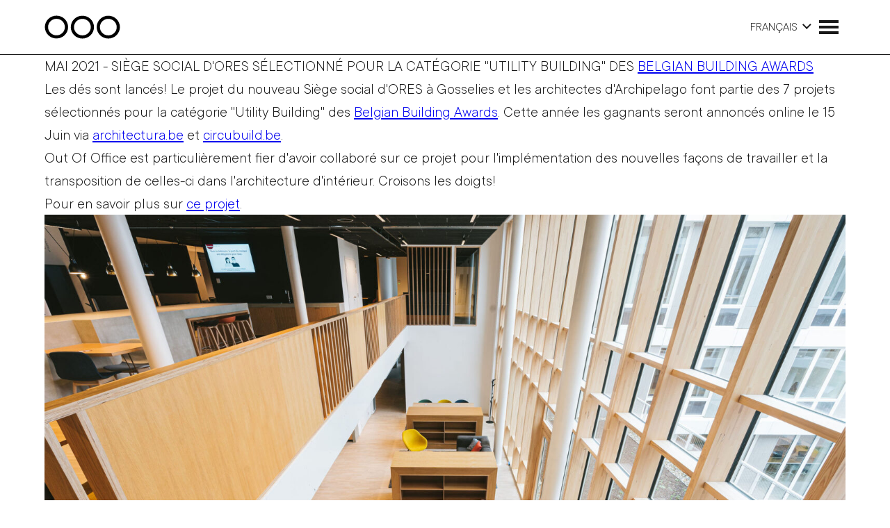

--- FILE ---
content_type: text/html; charset=UTF-8
request_url: https://weareooo.be/fr/belgian-building-awards-2021/
body_size: 8454
content:
<!doctype html>
<html lang="fr-FR" class="no-js">
  <head>
    <meta charset="utf-8">
    <meta name="viewport" content="width=device-width, initial-scale=1">
    <script>(function(h){h.classList.replace('no-js', 'js')})(document.documentElement)</script>
          <link rel="preload" href="https://weareooo.be/wp-content/themes/wearenew/dist/assets/dearJoe6-Oc0mU-sP.woff2" as="font" type="font/woff2" crossorigin>
          <link rel="preload" href="https://weareooo.be/wp-content/themes/wearenew/dist/assets/TTCommons-Regular-BJfhtNlj.woff2" as="font" type="font/woff2" crossorigin>
          <link rel="preload" href="https://weareooo.be/wp-content/themes/wearenew/dist/assets/TTCommons-Light-D0KZ32_m.woff2" as="font" type="font/woff2" crossorigin>
            <link rel="icon" href="https://weareooo.be/favicon.ico" sizes="32x32">
    <link rel="icon" href="https://weareooo.be/favicon.svg" sizes="any" type="image/svg+xml">
    <link rel="apple-touch-icon" href="https://weareooo.be/apple-touch-icon.png">
    <link rel="manifest" href="https://weareooo.be/manifest.json">
        <meta name='robots' content='index, follow, max-image-preview:large, max-snippet:-1, max-video-preview:-1' />

	<title>Siège social Ores | Sélectionné pour les Belgian Building Awards 2021</title>
	<meta name="description" content="Le projet du nouveau Siège social d&#039;ORES et les architectes d&#039;Archipelago font partie des 7 projets sélectionnés de la catégorie &quot;Utility Building&quot;." />
	<link rel="canonical" href="https://weareooo.be/fr/belgian-building-awards-2021/" />
	<meta property="og:locale" content="fr_FR" />
	<meta property="og:type" content="article" />
	<meta property="og:title" content="Siège social Ores | Sélectionné pour les Belgian Building Awards 2021" />
	<meta property="og:description" content="Le projet du nouveau Siège social d&#039;ORES et les architectes d&#039;Archipelago font partie des 7 projets sélectionnés de la catégorie &quot;Utility Building&quot;." />
	<meta property="og:url" content="https://weareooo.be/fr/belgian-building-awards-2021/" />
	<meta property="og:site_name" content="we are ooo" />
	<meta property="article:publisher" content="https://www.facebook.com/weareooo.be/" />
	<meta property="article:published_time" content="2021-05-11T09:59:15+00:00" />
	<meta property="article:modified_time" content="2023-03-23T16:44:59+00:00" />
	<meta property="og:image" content="https://weareooo.be/wp-content/uploads/2019/01/20201113_OOO_177.jpg" />
	<meta property="og:image:width" content="2048" />
	<meta property="og:image:height" content="1365" />
	<meta property="og:image:type" content="image/jpeg" />
	<meta name="author" content="Alexandra Simons" />
	<meta name="twitter:card" content="summary_large_image" />
	<meta name="twitter:label1" content="Écrit par" />
	<meta name="twitter:data1" content="Alexandra Simons" />
	<meta name="twitter:label2" content="Durée de lecture estimée" />
	<meta name="twitter:data2" content="1 minute" />
	<script type="application/ld+json" class="yoast-schema-graph">{"@context":"https://schema.org","@graph":[{"@type":"Article","@id":"https://weareooo.be/fr/belgian-building-awards-2021/#article","isPartOf":{"@id":"https://weareooo.be/fr/belgian-building-awards-2021/"},"author":{"name":"Alexandra Simons","@id":"https://weareooo.be/fr/#/schema/person/6356b109b756e9e08b768c26707a3f17"},"headline":"Belgian Building Awards 2021","datePublished":"2021-05-11T09:59:15+00:00","dateModified":"2023-03-23T16:44:59+00:00","mainEntityOfPage":{"@id":"https://weareooo.be/fr/belgian-building-awards-2021/"},"wordCount":137,"publisher":{"@id":"https://weareooo.be/fr/#organization"},"image":{"@id":"https://weareooo.be/fr/belgian-building-awards-2021/#primaryimage"},"thumbnailUrl":"https://weareooo.be/wp-content/uploads/2019/01/20201113_OOO_177.jpg","articleSection":["concours"],"inLanguage":"fr-FR"},{"@type":"WebPage","@id":"https://weareooo.be/fr/belgian-building-awards-2021/","url":"https://weareooo.be/fr/belgian-building-awards-2021/","name":"Siège social Ores | Sélectionné pour les Belgian Building Awards 2021","isPartOf":{"@id":"https://weareooo.be/fr/#website"},"primaryImageOfPage":{"@id":"https://weareooo.be/fr/belgian-building-awards-2021/#primaryimage"},"image":{"@id":"https://weareooo.be/fr/belgian-building-awards-2021/#primaryimage"},"thumbnailUrl":"https://weareooo.be/wp-content/uploads/2019/01/20201113_OOO_177.jpg","datePublished":"2021-05-11T09:59:15+00:00","dateModified":"2023-03-23T16:44:59+00:00","description":"Le projet du nouveau Siège social d'ORES et les architectes d'Archipelago font partie des 7 projets sélectionnés de la catégorie \"Utility Building\".","breadcrumb":{"@id":"https://weareooo.be/fr/belgian-building-awards-2021/#breadcrumb"},"inLanguage":"fr-FR","potentialAction":[{"@type":"ReadAction","target":["https://weareooo.be/fr/belgian-building-awards-2021/"]}]},{"@type":"ImageObject","inLanguage":"fr-FR","@id":"https://weareooo.be/fr/belgian-building-awards-2021/#primaryimage","url":"https://weareooo.be/wp-content/uploads/2019/01/20201113_OOO_177.jpg","contentUrl":"https://weareooo.be/wp-content/uploads/2019/01/20201113_OOO_177.jpg","width":2048,"height":1365},{"@type":"BreadcrumbList","@id":"https://weareooo.be/fr/belgian-building-awards-2021/#breadcrumb","itemListElement":[{"@type":"ListItem","position":1,"name":"Home","item":"https://weareooo.be/fr/"},{"@type":"ListItem","position":2,"name":"Presse","item":"https://weareooo.be/fr/press/"},{"@type":"ListItem","position":3,"name":"Belgian Building Awards 2021"}]},{"@type":"WebSite","@id":"https://weareooo.be/fr/#website","url":"https://weareooo.be/fr/","name":"we are ooo","description":"","publisher":{"@id":"https://weareooo.be/fr/#organization"},"potentialAction":[{"@type":"SearchAction","target":{"@type":"EntryPoint","urlTemplate":"https://weareooo.be/fr/?s={search_term_string}"},"query-input":{"@type":"PropertyValueSpecification","valueRequired":true,"valueName":"search_term_string"}}],"inLanguage":"fr-FR"},{"@type":"Organization","@id":"https://weareooo.be/fr/#organization","name":"we are ooo","url":"https://weareooo.be/fr/","logo":{"@type":"ImageObject","inLanguage":"fr-FR","@id":"https://weareooo.be/fr/#/schema/logo/image/","url":"https://weareooo.be/wp-content/uploads/2025/03/weareooo.jpg","contentUrl":"https://weareooo.be/wp-content/uploads/2025/03/weareooo.jpg","width":1200,"height":900,"caption":"we are ooo"},"image":{"@id":"https://weareooo.be/fr/#/schema/logo/image/"},"sameAs":["https://www.facebook.com/weareooo.be/","https://www.instagram.com/we_are_ooo/"]},{"@type":"Person","@id":"https://weareooo.be/fr/#/schema/person/6356b109b756e9e08b768c26707a3f17","name":"Alexandra Simons","image":{"@type":"ImageObject","inLanguage":"fr-FR","@id":"https://weareooo.be/fr/#/schema/person/image/","url":"https://secure.gravatar.com/avatar/8265181ea7c0407a772d81e036e8752d97d285e5b9428f1a5a4f1d244923f03b?s=96&d=mm&r=g","contentUrl":"https://secure.gravatar.com/avatar/8265181ea7c0407a772d81e036e8752d97d285e5b9428f1a5a4f1d244923f03b?s=96&d=mm&r=g","caption":"Alexandra Simons"},"sameAs":["https://weareooo.be"]}]}</script>


<link rel='stylesheet' id='jvm-rich-text-icons-icon-font-css-css' href='https://weareooo.be/wp-content/themes/wearenew/dist/assets/icons-CFgZLz2e.css?ver=6.8.3' media='all' />
<style id='wp-block-paragraph-inline-css'>
.is-small-text{font-size:.875em}.is-regular-text{font-size:1em}.is-large-text{font-size:2.25em}.is-larger-text{font-size:3em}.has-drop-cap:not(:focus):first-letter{float:left;font-size:8.4em;font-style:normal;font-weight:100;line-height:.68;margin:.05em .1em 0 0;text-transform:uppercase}body.rtl .has-drop-cap:not(:focus):first-letter{float:none;margin-left:.1em}p.has-drop-cap.has-background{overflow:hidden}:root :where(p.has-background){padding:1.25em 2.375em}:where(p.has-text-color:not(.has-link-color)) a{color:inherit}p.has-text-align-left[style*="writing-mode:vertical-lr"],p.has-text-align-right[style*="writing-mode:vertical-rl"]{rotate:180deg}
</style>
<style id='wp-block-image-inline-css'>
.wp-block-image>a,.wp-block-image>figure>a{display:inline-block}.wp-block-image img{box-sizing:border-box;height:auto;max-width:100%;vertical-align:bottom}@media not (prefers-reduced-motion){.wp-block-image img.hide{visibility:hidden}.wp-block-image img.show{animation:show-content-image .4s}}.wp-block-image[style*=border-radius] img,.wp-block-image[style*=border-radius]>a{border-radius:inherit}.wp-block-image.has-custom-border img{box-sizing:border-box}.wp-block-image.aligncenter{text-align:center}.wp-block-image.alignfull>a,.wp-block-image.alignwide>a{width:100%}.wp-block-image.alignfull img,.wp-block-image.alignwide img{height:auto;width:100%}.wp-block-image .aligncenter,.wp-block-image .alignleft,.wp-block-image .alignright,.wp-block-image.aligncenter,.wp-block-image.alignleft,.wp-block-image.alignright{display:table}.wp-block-image .aligncenter>figcaption,.wp-block-image .alignleft>figcaption,.wp-block-image .alignright>figcaption,.wp-block-image.aligncenter>figcaption,.wp-block-image.alignleft>figcaption,.wp-block-image.alignright>figcaption{caption-side:bottom;display:table-caption}.wp-block-image .alignleft{float:left;margin:.5em 1em .5em 0}.wp-block-image .alignright{float:right;margin:.5em 0 .5em 1em}.wp-block-image .aligncenter{margin-left:auto;margin-right:auto}.wp-block-image :where(figcaption){margin-bottom:1em;margin-top:.5em}.wp-block-image.is-style-circle-mask img{border-radius:9999px}@supports ((-webkit-mask-image:none) or (mask-image:none)) or (-webkit-mask-image:none){.wp-block-image.is-style-circle-mask img{border-radius:0;-webkit-mask-image:url('data:image/svg+xml;utf8,<svg viewBox="0 0 100 100" xmlns="http://www.w3.org/2000/svg"><circle cx="50" cy="50" r="50"/></svg>');mask-image:url('data:image/svg+xml;utf8,<svg viewBox="0 0 100 100" xmlns="http://www.w3.org/2000/svg"><circle cx="50" cy="50" r="50"/></svg>');mask-mode:alpha;-webkit-mask-position:center;mask-position:center;-webkit-mask-repeat:no-repeat;mask-repeat:no-repeat;-webkit-mask-size:contain;mask-size:contain}}:root :where(.wp-block-image.is-style-rounded img,.wp-block-image .is-style-rounded img){border-radius:9999px}.wp-block-image figure{margin:0}.wp-lightbox-container{display:flex;flex-direction:column;position:relative}.wp-lightbox-container img{cursor:zoom-in}.wp-lightbox-container img:hover+button{opacity:1}.wp-lightbox-container button{align-items:center;-webkit-backdrop-filter:blur(16px) saturate(180%);backdrop-filter:blur(16px) saturate(180%);background-color:#5a5a5a40;border:none;border-radius:4px;cursor:zoom-in;display:flex;height:20px;justify-content:center;opacity:0;padding:0;position:absolute;right:16px;text-align:center;top:16px;width:20px;z-index:100}@media not (prefers-reduced-motion){.wp-lightbox-container button{transition:opacity .2s ease}}.wp-lightbox-container button:focus-visible{outline:3px auto #5a5a5a40;outline:3px auto -webkit-focus-ring-color;outline-offset:3px}.wp-lightbox-container button:hover{cursor:pointer;opacity:1}.wp-lightbox-container button:focus{opacity:1}.wp-lightbox-container button:focus,.wp-lightbox-container button:hover,.wp-lightbox-container button:not(:hover):not(:active):not(.has-background){background-color:#5a5a5a40;border:none}.wp-lightbox-overlay{box-sizing:border-box;cursor:zoom-out;height:100vh;left:0;overflow:hidden;position:fixed;top:0;visibility:hidden;width:100%;z-index:100000}.wp-lightbox-overlay .close-button{align-items:center;cursor:pointer;display:flex;justify-content:center;min-height:40px;min-width:40px;padding:0;position:absolute;right:calc(env(safe-area-inset-right) + 16px);top:calc(env(safe-area-inset-top) + 16px);z-index:5000000}.wp-lightbox-overlay .close-button:focus,.wp-lightbox-overlay .close-button:hover,.wp-lightbox-overlay .close-button:not(:hover):not(:active):not(.has-background){background:none;border:none}.wp-lightbox-overlay .lightbox-image-container{height:var(--wp--lightbox-container-height);left:50%;overflow:hidden;position:absolute;top:50%;transform:translate(-50%,-50%);transform-origin:top left;width:var(--wp--lightbox-container-width);z-index:9999999999}.wp-lightbox-overlay .wp-block-image{align-items:center;box-sizing:border-box;display:flex;height:100%;justify-content:center;margin:0;position:relative;transform-origin:0 0;width:100%;z-index:3000000}.wp-lightbox-overlay .wp-block-image img{height:var(--wp--lightbox-image-height);min-height:var(--wp--lightbox-image-height);min-width:var(--wp--lightbox-image-width);width:var(--wp--lightbox-image-width)}.wp-lightbox-overlay .wp-block-image figcaption{display:none}.wp-lightbox-overlay button{background:none;border:none}.wp-lightbox-overlay .scrim{background-color:#fff;height:100%;opacity:.9;position:absolute;width:100%;z-index:2000000}.wp-lightbox-overlay.active{visibility:visible}@media not (prefers-reduced-motion){.wp-lightbox-overlay.active{animation:turn-on-visibility .25s both}.wp-lightbox-overlay.active img{animation:turn-on-visibility .35s both}.wp-lightbox-overlay.show-closing-animation:not(.active){animation:turn-off-visibility .35s both}.wp-lightbox-overlay.show-closing-animation:not(.active) img{animation:turn-off-visibility .25s both}.wp-lightbox-overlay.zoom.active{animation:none;opacity:1;visibility:visible}.wp-lightbox-overlay.zoom.active .lightbox-image-container{animation:lightbox-zoom-in .4s}.wp-lightbox-overlay.zoom.active .lightbox-image-container img{animation:none}.wp-lightbox-overlay.zoom.active .scrim{animation:turn-on-visibility .4s forwards}.wp-lightbox-overlay.zoom.show-closing-animation:not(.active){animation:none}.wp-lightbox-overlay.zoom.show-closing-animation:not(.active) .lightbox-image-container{animation:lightbox-zoom-out .4s}.wp-lightbox-overlay.zoom.show-closing-animation:not(.active) .lightbox-image-container img{animation:none}.wp-lightbox-overlay.zoom.show-closing-animation:not(.active) .scrim{animation:turn-off-visibility .4s forwards}}@keyframes show-content-image{0%{visibility:hidden}99%{visibility:hidden}to{visibility:visible}}@keyframes turn-on-visibility{0%{opacity:0}to{opacity:1}}@keyframes turn-off-visibility{0%{opacity:1;visibility:visible}99%{opacity:0;visibility:visible}to{opacity:0;visibility:hidden}}@keyframes lightbox-zoom-in{0%{transform:translate(calc((-100vw + var(--wp--lightbox-scrollbar-width))/2 + var(--wp--lightbox-initial-left-position)),calc(-50vh + var(--wp--lightbox-initial-top-position))) scale(var(--wp--lightbox-scale))}to{transform:translate(-50%,-50%) scale(1)}}@keyframes lightbox-zoom-out{0%{transform:translate(-50%,-50%) scale(1);visibility:visible}99%{visibility:visible}to{transform:translate(calc((-100vw + var(--wp--lightbox-scrollbar-width))/2 + var(--wp--lightbox-initial-left-position)),calc(-50vh + var(--wp--lightbox-initial-top-position))) scale(var(--wp--lightbox-scale));visibility:hidden}}
</style>
<link rel='stylesheet' id='ooo-css' href='https://weareooo.be/wp-content/themes/wearenew/dist/assets/main-DAWhqPYm.css?ver=6.8.3' media='all' />
<style class='wp-fonts-local'>
@font-face{font-family:dearJoe6;font-style:normal;font-weight:normal;font-display:swap;src:url('https://weareooo.be/wp-content/themes/wearenew/dist/assets/dearJoe6-Oc0mU-sP.woff2') format('woff2'), url('https://weareooo.be/wp-content/themes/wearenew/dist/assets/dearJoe6-57WTB244.woff') format('woff');}
@font-face{font-family:TTCommons;font-style:normal;font-weight:400;font-display:swap;src:url('https://weareooo.be/wp-content/themes/wearenew/dist/assets/TTCommons-Regular-BJfhtNlj.woff2') format('woff2'), url('https://weareooo.be/wp-content/themes/wearenew/dist/assets/TTCommons-Regular-C7SYWvnd.woff') format('woff');}
@font-face{font-family:TTCommons;font-style:italic;font-weight:400;font-display:swap;src:url('https://weareooo.be/wp-content/themes/wearenew/dist/assets/TTCommons-Italic-CYux3DAm.woff2') format('woff2'), url('https://weareooo.be/wp-content/themes/wearenew/dist/assets/TTCommons-Italic-BOY-RfBk.woff') format('woff');}
@font-face{font-family:TTCommons;font-style:normal;font-weight:300;font-display:swap;src:url('https://weareooo.be/wp-content/themes/wearenew/dist/assets/TTCommons-Light-D0KZ32_m.woff2') format('woff2'), url('https://weareooo.be/wp-content/themes/wearenew/dist/assets/TTCommons-Light-BYeMCuzM.woff') format('woff');}
@font-face{font-family:TTCommons;font-style:italic;font-weight:300;font-display:swap;src:url('https://weareooo.be/wp-content/themes/wearenew/dist/assets/TTCommons-Light-Italic-hB7RbVnP.woff2') format('woff2'), url('https://weareooo.be/wp-content/themes/wearenew/dist/assets/TTCommons-Light-Italic--UcUBQb4.woff') format('woff');}
</style>
  </head>

  <body data-rsssl=1 class="wp-singular post-template-default single single-post postid-3986 single-format-link wp-embed-responsive wp-theme-wearenew belgian-building-awards-2021">
    
    <header data-rocket-location-hash="71e7fb59e75f333d1388803353a7edc6" class="header" data-header>
  <div data-rocket-location-hash="6005da2017e5fd3302f88d75d9af55c2" class="container">
    <a class="header_logo" href="https://weareooo.be/fr/">
      <svg viewBox="0 0 404 128" xmlns="http://www.w3.org/2000/svg">
        <title>we are ooo</title>
        <path d="M263.85 64.166c0-34.137-27.714-61.851-61.851-61.851-34.135 0-61.849 27.714-61.849 61.851s27.714 61.85 61.849 61.85c34.137 0 61.851-27.714 61.851-61.85m138.15 0c0-34.137-27.715-61.851-61.851-61.851s-61.851 27.714-61.851 61.851 27.716 61.85 61.851 61.85c34.136 0 61.851-27.714 61.851-61.85m-276.3-.315C125.7 29.714 97.986 2 63.851 2 29.714 2 2 29.714 2 63.851 2 97.986 29.714 125.7 63.851 125.7c34.135 0 61.849-27.714 61.849-61.849m121.125.315c0 24.74-20.086 44.825-44.826 44.825-24.739 0-44.824-20.085-44.824-44.825S177.26 19.34 201.999 19.34c24.74 0 44.826 20.086 44.826 44.826m138.149 0c0 24.74-20.085 44.825-44.825 44.825-24.739 0-44.824-20.085-44.824-44.825S315.41 19.34 340.149 19.34c24.74 0 44.825 20.086 44.825 44.826m-276.299-.315c0 24.739-20.085 44.824-44.824 44.824-24.74 0-44.826-20.085-44.826-44.824 0-24.74 20.086-44.826 44.826-44.826 24.739 0 44.824 20.086 44.824 44.826"></path>
      </svg>
    </a>
    <nav class="header_nav" role="navigation" data-nav>
      <button
        class="header_hamburger"
        aria-label="Ouvrir le menu"
        aria-controls="menu"
        aria-expanded="false"
        type="button"
        data-header-hamburger
      >
        <div aria-hidden="true"></div>
        <div aria-hidden="true"></div>
        <div aria-hidden="true"></div>
      </button>
              <ul id="menu" class="header_nav_menu" data-header-menu><li id="menu-item-14057" class="menu-item menu-item-type-post_type menu-item-object-page menu-item-14057"><a href="https://weareooo.be/fr/qui-nous-sommes/"><span>Qui nous sommes</span></a></li>
<li id="menu-item-14055" class="menu-item menu-item-type-post_type menu-item-object-page menu-item-14055"><a href="https://weareooo.be/fr/ce-que-nous-coachons/"><span>Ce que nous coachons</span></a></li>
<li id="menu-item-14054" class="menu-item menu-item-type-post_type menu-item-object-page menu-item-14054"><a href="https://weareooo.be/fr/ce-que-nous-designons/"><span>Ce que nous designons</span></a></li>
<li id="menu-item-15872" class="menu-item menu-item-type-post_type menu-item-object-page menu-item-15872"><a href="https://weareooo.be/fr/the-ooo-tools/"><span>The OOO tools</span></a></li>
<li id="menu-item-14088" class="menu-item menu-item-type-post_type menu-item-object-page menu-item-14088"><a href="https://weareooo.be/fr/inspirer/"><span>S'inspirer</span></a></li>
<li id="menu-item-14056" class="menu-item menu-item-type-post_type menu-item-object-page menu-item-14056"><a href="https://weareooo.be/fr/connectons-nous/"><span>Connectons-nous</span></a></li>
</ul>
                  <div class="header_lang" data-header-lang>
        <button
          class="header_lang_button"
          aria-label="Choix de la langue"
          aria-expanded="false"
          aria-controls="lang-menu"
          type="button"
          data-header-lang-button
        >
          Français
        </button>
                  <ul
            id="lang-menu"
            class="header_lang_menu"
            data-header-lang-menu
            hidden
          >
                      <li>
              <a href="https://weareooo.be/belgian-building-awards-2021/">
                <span>English</span>
              </a>
            </li>
                      <li>
              <a href="https://weareooo.be/nl/belgian-building-awards-2021/">
                <span>Nederlands</span>
              </a>
            </li>
                    </ul>
              </div>
        </nav>
  </div>
</header>

    <main data-rocket-location-hash="671f9674565b80ec037fc52bf7cee5ea" class="main container">
             <article data-rocket-location-hash="a9c872795e1ac11ec8828d0a89dbc63a">
  
<p>MAI 2021 - SIÈGE SOCIAL D'ORES SÉLECTIONNÉ POUR LA CATÉGORIE "UTILITY BUILDING" DES <a href="https://www.architectura.be/fr/actualite/52026/22-candidats-nomines-aux-belgian-building-awards-2021" target="_blank" rel="noopener">BELGIAN BUILDING AWARDS</a></p>

<p>Les dés sont lancés! Le projet du nouveau Siège social d'ORES à Gosselies et les architectes d'Archipelago font partie des 7 projets sélectionnés pour la catégorie "Utility Building" des <a href="https://www.belgianbuildingawards.be/fr" target="_blank" rel="noreferrer noopener">Belgian Building Awards</a>. Cette année les gagnants seront annoncés online le 15 Juin via <a href="https://www.architectura.be/fr/" target="_blank" rel="noreferrer noopener">architectura.be</a> et <a href="https://www.circubuild.be" target="_blank" rel="noreferrer noopener">circubuild.be</a>.</p>

<p>Out Of Office est particulièrement fier d'avoir collaboré sur ce projet pour l'implémentation des nouvelles façons de travailler et la transposition de celles-ci dans l'architecture d'intérieur. Croisons les doigts!</p>

<p>Pour en savoir plus sur <a href="https://weareooo.be/fr/projets/siege-ores-gosselies/" target="_blank" rel="noopener">ce projet</a>.</p>

<figure class="wp-block-image size-large"><img fetchpriority="high" decoding="async" width="1620" height="1080" src="https://weareooo.be/wp-content/uploads/2019/01/20201113_OOO_177-1620x1080.jpg" alt="" class="wp-image-3460" srcset="https://weareooo.be/wp-content/uploads/2019/01/20201113_OOO_177-1620x1080.jpg 1620w, https://weareooo.be/wp-content/uploads/2019/01/20201113_OOO_177-1080x720.jpg 1080w, https://weareooo.be/wp-content/uploads/2019/01/20201113_OOO_177-768x512.jpg 768w, https://weareooo.be/wp-content/uploads/2019/01/20201113_OOO_177-1536x1024.jpg 1536w, https://weareooo.be/wp-content/uploads/2019/01/20201113_OOO_177.jpg 2048w" sizes="(max-width: 1620px) 100vw, 1620px" /><figcaption class="wp-element-caption">© Architecture d'intérieur par Out Of Office - Architecture de l'immeuble par Archipelago | BAEV</figcaption></figure></article>      </main>

    <footer data-rocket-location-hash="d36a99cee47c3d2961d5b97720b7bd66" class="footer" style="--footer-background:var(--wp--preset--color--black);--footer-color:var(--wp--preset--color--white);--footer-border:var(--wp--preset--color--black);">
  <div data-rocket-location-hash="c2b2a1461d8b94e639cd80a05325878c" class="container">
    <div data-rocket-location-hash="42ec533e54ca030f5c3eb1190a0b8fba" class="footer_cta">
      <h3 class="has-medium-font-size font-weight-300">Vous recherchez une agence créative pour vous aider à transformer votre espace de travail et fédérer votre équipe ?</h3>
      <a class="wp-element-button" href="https://weareooo.be/fr/contact/">Puis-je discuter avec un fondateur ?</a>
    </div>
    <ul class="footer_nav">
      <li>
        <a href="https://weareooo.be/fr/carriere/">
          Carrière
        </a>
      </li>
      <li>
        <a href="https://weareooo.be/fr/politique-de-confidentialite/">
          Politique de confidentialité
        </a>
      </li>
      <li>
        <a href="https://www.linkedin.com/company/we-are-ooo" target="_blank" rel="noopener noreferrer">
          Linkedin
        </a>
      </li>
      <li>
        <a href="https://www.facebook.com/weareooo.be/" target="_blank" rel="noopener noreferrer">
          Facebook
        </a>
      </li>
      <li>
        <a href="https://www.instagram.com/we_are_ooo/" target="_blank" rel="noopener noreferrer">
          Instagram
        </a>
      </li>
      <li>© OOO</li>
    </ul>
  </div>
</footer>
        <script type="speculationrules">
{"prefetch":[{"source":"document","where":{"and":[{"href_matches":"\/fr\/*"},{"not":{"href_matches":["\/wp-*.php","\/wp-admin\/*","\/wp-content\/uploads\/*","\/wp-content\/*","\/wp-content\/plugins\/*","\/wp-content\/themes\/wearenew\/*","\/fr\/*\\?(.+)"]}},{"not":{"selector_matches":"a[rel~=\"nofollow\"]"}},{"not":{"selector_matches":".no-prefetch, .no-prefetch a"}}]},"eagerness":"conservative"}]}
</script>
<script type="module" src="https://weareooo.be/wp-content/themes/wearenew/dist/assets/main-CI_X2m65.js?ver=6.8.3" id="ooo-js-module"></script>
<style id='global-styles-inline-css'>
:root{--wp--preset--aspect-ratio--square: 1;--wp--preset--aspect-ratio--rectangle: 2/1;--wp--preset--aspect-ratio--small-line: 3/1;--wp--preset--aspect-ratio--line: 4/1;--wp--preset--color--white: #fff;--wp--preset--color--white-fade: #ffffffd9;--wp--preset--color--black: #181818;--wp--preset--color--grey: #eee;--wp--preset--color--red-1: #fbe7e4;--wp--preset--color--red-2: #f5cfcc;--wp--preset--color--red-3: #ef8e86;--wp--preset--color--red-4: #f23c41;--wp--preset--color--red-5: #ff0415;--wp--preset--color--green-1: #f0fedc;--wp--preset--color--green-2: #d3e1bf;--wp--preset--color--green-3: #a5ba93;--wp--preset--color--green-4: #7ffb50;--wp--preset--color--yellow-1: #ffe5ad;--wp--preset--color--blue-1: #c9e8f8;--wp--preset--font-size--small: 0.875em;--wp--preset--font-size--medium: clamp(1.375rem, 1.1089rem + 0.4301vw, 1.625rem);--wp--preset--font-size--large: clamp(1.625rem, 0.1613rem + 2.3656vw, 3rem);--wp--preset--font-size--x-large: clamp(2rem, -0.129rem + 3.4409vw, 4rem);--wp--preset--font-size--big: clamp(4.5rem, 1.3065rem + 5.1613vw, 7.5rem);--wp--preset--font-family--dearjoe-6: 'dearJoe6', serif;--wp--preset--font-family--ttcommons: 'TTCommons', sans-serif;--wp--preset--spacing--20: clamp(1.125rem, 1.0385rem + 0.3846vw, 1.5rem);--wp--preset--spacing--30: clamp(1.6875rem, 1.5577rem + 0.5769vw, 2.25rem);--wp--preset--spacing--40: clamp(2.25rem, 2.0769rem + 0.7692vw, 3rem);--wp--preset--spacing--50: clamp(2.8125rem, 2.5962rem + 0.9615vw, 3.75rem);--wp--preset--spacing--60: clamp(3.375rem, 3.1154rem + 1.1538vw, 4.5rem);--wp--preset--spacing--70: clamp(3.9375rem, 3.6346rem + 1.3462vw, 5.25rem);--wp--preset--spacing--80: 5.06rem;--wp--preset--spacing--10: clamp(0.5625rem, 0.5192rem + 0.1923vw, 0.75rem);}:root { --wp--style--global--content-size: 90%;--wp--style--global--wide-size: 100%; }:where(body) { margin: 0; }.wp-site-blocks > .alignleft { float: left; margin-right: 2em; }.wp-site-blocks > .alignright { float: right; margin-left: 2em; }.wp-site-blocks > .aligncenter { justify-content: center; margin-left: auto; margin-right: auto; }:where(.wp-site-blocks) > * { margin-block-start: var(--wp--preset--spacing--20); margin-block-end: 0; }:where(.wp-site-blocks) > :first-child { margin-block-start: 0; }:where(.wp-site-blocks) > :last-child { margin-block-end: 0; }:root { --wp--style--block-gap: var(--wp--preset--spacing--20); }:root :where(.is-layout-flow) > :first-child{margin-block-start: 0;}:root :where(.is-layout-flow) > :last-child{margin-block-end: 0;}:root :where(.is-layout-flow) > *{margin-block-start: var(--wp--preset--spacing--20);margin-block-end: 0;}:root :where(.is-layout-constrained) > :first-child{margin-block-start: 0;}:root :where(.is-layout-constrained) > :last-child{margin-block-end: 0;}:root :where(.is-layout-constrained) > *{margin-block-start: var(--wp--preset--spacing--20);margin-block-end: 0;}:root :where(.is-layout-flex){gap: var(--wp--preset--spacing--20);}:root :where(.is-layout-grid){gap: var(--wp--preset--spacing--20);}.is-layout-flow > .alignleft{float: left;margin-inline-start: 0;margin-inline-end: 2em;}.is-layout-flow > .alignright{float: right;margin-inline-start: 2em;margin-inline-end: 0;}.is-layout-flow > .aligncenter{margin-left: auto !important;margin-right: auto !important;}.is-layout-constrained > .alignleft{float: left;margin-inline-start: 0;margin-inline-end: 2em;}.is-layout-constrained > .alignright{float: right;margin-inline-start: 2em;margin-inline-end: 0;}.is-layout-constrained > .aligncenter{margin-left: auto !important;margin-right: auto !important;}.is-layout-constrained > :where(:not(.alignleft):not(.alignright):not(.alignfull)){max-width: var(--wp--style--global--content-size);margin-left: auto !important;margin-right: auto !important;}.is-layout-constrained > .alignwide{max-width: var(--wp--style--global--wide-size);}body .is-layout-flex{display: flex;}.is-layout-flex{flex-wrap: wrap;align-items: center;}.is-layout-flex > :is(*, div){margin: 0;}body .is-layout-grid{display: grid;}.is-layout-grid > :is(*, div){margin: 0;}body{background-color: var(--wp--preset--color--white);color: var(--wp--preset--color--black);font-family: var(--wp--preset--font-family--ttcommons);font-size: 1.375rem;font-weight: 300;line-height: 1.5;padding: 0;}a:where(:not(.wp-element-button)){color: var(--wp--preset--color--black);text-decoration: underline;}:root :where(a:where(:not(.wp-element-button))){text-underline-offset: 0.075em}:root :where(a:where(:not(.wp-element-button)):hover){text-decoration: none;}:root :where(a:where(:not(.wp-element-button)):hover){text-underline-offset: 0.075em}:root :where(a:where(:not(.wp-element-button)):focus){text-decoration: none;}:root :where(a:where(:not(.wp-element-button)):focus){text-underline-offset: 0.075em}h1, h2, h3, h4, h5, h6{font-weight: 400;line-height: 1;}h1{font-size: var(--wp--preset--font-size--x-large);}h2{font-size: var(--wp--preset--font-size--large);}h3{font-size: var(--wp--preset--font-size--medium);}h4{font-size: var(--wp--preset--font-size--medium);}h5{font-size: var(--wp--preset--font-size--medium);text-transform: uppercase;}h6{font-size: var(--wp--preset--font-size--medium);text-transform: uppercase;}:root :where(.wp-element-button, .wp-block-button__link){background-color: var(--wp--preset--color--white);border-radius: 3.25rem;border-color: var(--wp--preset--color--black);border-width: 1px;border-style: solid;color: var(--wp--preset--color--black);font-family: inherit;font-size: inherit;font-weight: 300;line-height: inherit;padding-top: var(--wp--preset--spacing--10);padding-right: var(--wp--preset--spacing--30);padding-bottom: var(--wp--preset--spacing--10);padding-left: var(--wp--preset--spacing--30);text-decoration: none;}:root :where(.wp-element-button:hover, .wp-block-button__link:hover){background-color: var(--wp--preset--color--black);color: var(--wp--preset--color--white);}:root :where(.wp-element-button:focus, .wp-block-button__link:focus){background-color: var(--wp--preset--color--black);color: var(--wp--preset--color--white);}:root :where(.wp-element-caption, .wp-block-audio figcaption, .wp-block-embed figcaption, .wp-block-gallery figcaption, .wp-block-image figcaption, .wp-block-table figcaption, .wp-block-video figcaption){font-size: var(--wp--preset--font-size--small);}.has-white-color{color: var(--wp--preset--color--white) !important;}.has-white-fade-color{color: var(--wp--preset--color--white-fade) !important;}.has-black-color{color: var(--wp--preset--color--black) !important;}.has-grey-color{color: var(--wp--preset--color--grey) !important;}.has-red-1-color{color: var(--wp--preset--color--red-1) !important;}.has-red-2-color{color: var(--wp--preset--color--red-2) !important;}.has-red-3-color{color: var(--wp--preset--color--red-3) !important;}.has-red-4-color{color: var(--wp--preset--color--red-4) !important;}.has-red-5-color{color: var(--wp--preset--color--red-5) !important;}.has-green-1-color{color: var(--wp--preset--color--green-1) !important;}.has-green-2-color{color: var(--wp--preset--color--green-2) !important;}.has-green-3-color{color: var(--wp--preset--color--green-3) !important;}.has-green-4-color{color: var(--wp--preset--color--green-4) !important;}.has-yellow-1-color{color: var(--wp--preset--color--yellow-1) !important;}.has-blue-1-color{color: var(--wp--preset--color--blue-1) !important;}.has-white-background-color{background-color: var(--wp--preset--color--white) !important;}.has-white-fade-background-color{background-color: var(--wp--preset--color--white-fade) !important;}.has-black-background-color{background-color: var(--wp--preset--color--black) !important;}.has-grey-background-color{background-color: var(--wp--preset--color--grey) !important;}.has-red-1-background-color{background-color: var(--wp--preset--color--red-1) !important;}.has-red-2-background-color{background-color: var(--wp--preset--color--red-2) !important;}.has-red-3-background-color{background-color: var(--wp--preset--color--red-3) !important;}.has-red-4-background-color{background-color: var(--wp--preset--color--red-4) !important;}.has-red-5-background-color{background-color: var(--wp--preset--color--red-5) !important;}.has-green-1-background-color{background-color: var(--wp--preset--color--green-1) !important;}.has-green-2-background-color{background-color: var(--wp--preset--color--green-2) !important;}.has-green-3-background-color{background-color: var(--wp--preset--color--green-3) !important;}.has-green-4-background-color{background-color: var(--wp--preset--color--green-4) !important;}.has-yellow-1-background-color{background-color: var(--wp--preset--color--yellow-1) !important;}.has-blue-1-background-color{background-color: var(--wp--preset--color--blue-1) !important;}.has-white-border-color{border-color: var(--wp--preset--color--white) !important;}.has-white-fade-border-color{border-color: var(--wp--preset--color--white-fade) !important;}.has-black-border-color{border-color: var(--wp--preset--color--black) !important;}.has-grey-border-color{border-color: var(--wp--preset--color--grey) !important;}.has-red-1-border-color{border-color: var(--wp--preset--color--red-1) !important;}.has-red-2-border-color{border-color: var(--wp--preset--color--red-2) !important;}.has-red-3-border-color{border-color: var(--wp--preset--color--red-3) !important;}.has-red-4-border-color{border-color: var(--wp--preset--color--red-4) !important;}.has-red-5-border-color{border-color: var(--wp--preset--color--red-5) !important;}.has-green-1-border-color{border-color: var(--wp--preset--color--green-1) !important;}.has-green-2-border-color{border-color: var(--wp--preset--color--green-2) !important;}.has-green-3-border-color{border-color: var(--wp--preset--color--green-3) !important;}.has-green-4-border-color{border-color: var(--wp--preset--color--green-4) !important;}.has-yellow-1-border-color{border-color: var(--wp--preset--color--yellow-1) !important;}.has-blue-1-border-color{border-color: var(--wp--preset--color--blue-1) !important;}.has-small-font-size{font-size: var(--wp--preset--font-size--small) !important;}.has-medium-font-size{font-size: var(--wp--preset--font-size--medium) !important;}.has-large-font-size{font-size: var(--wp--preset--font-size--large) !important;}.has-x-large-font-size{font-size: var(--wp--preset--font-size--x-large) !important;}.has-big-font-size{font-size: var(--wp--preset--font-size--big) !important;}.has-dearjoe-6-font-family{font-family: var(--wp--preset--font-family--dearjoe-6) !important;}.has-ttcommons-font-family{font-family: var(--wp--preset--font-family--ttcommons) !important;}
:root :where(.wp-block-image img, .wp-block-image .wp-block-image__crop-area, .wp-block-image .components-placeholder){border-color: var(--wp--preset--color--black);border-width: 0 0 1px 1px;border-style: solid;}
</style>
  <script>var rocket_beacon_data = {"ajax_url":"https:\/\/weareooo.be\/wp-admin\/admin-ajax.php","nonce":"b5ee353852","url":"https:\/\/weareooo.be\/fr\/belgian-building-awards-2021","is_mobile":false,"width_threshold":1600,"height_threshold":700,"delay":500,"debug":null,"status":{"atf":true,"lrc":true},"elements":"img, video, picture, p, main, div, li, svg, section, header, span","lrc_threshold":1800}</script><script data-name="wpr-wpr-beacon" src='https://weareooo.be/wp-content/plugins/wp-rocket/assets/js/wpr-beacon.min.js' async></script></body>
</html>

<!-- Cached for great performance - Debug: cached@1768784076 -->

--- FILE ---
content_type: text/css; charset=utf-8
request_url: https://weareooo.be/wp-content/themes/wearenew/dist/assets/icons-CFgZLz2e.css?ver=6.8.3
body_size: 4142
content:
@font-face{font-family:ooo;src:url([data-uri]) format("woff2"),url(/wp-content/themes/wearenew/dist/assets/ooo-BxGkpjBH.woff) format("woff");font-weight:400;font-style:normal}.icon{display:inline-block;font-family:ooo;font-style:normal;font-variant:normal;font-weight:400;line-height:1em;margin-right:.25em;text-align:center;text-decoration:inherit;text-transform:none;width:1em;-webkit-font-smoothing:antialiased;-moz-osx-font-smoothing:grayscale}.icon-left{margin-right:0;margin-left:.25em}.icon-date-start:before{content:""}.icon-date-end:before{content:""}.icon-parking:before{content:""}.icon-program:before{content:""}.icon-location:before{content:""}.icon-lang:before{content:""}.icon-format:before{content:""}.icon-link-external:before{content:""}.icon-play:before{content:""}


--- FILE ---
content_type: text/css; charset=utf-8
request_url: https://weareooo.be/wp-content/themes/wearenew/dist/assets/main-DAWhqPYm.css?ver=6.8.3
body_size: 10543
content:
:root{--black: var(--wp--preset--color--black);--white: var(--wp--preset--color--white);--grey: var(--wp--preset--color--grey);--red-1: var(--wp--preset--color--red-1);--red-2: var(--wp--preset--color--red-2);--red-3: var(--wp--preset--color--red-3);--red-4: var(--wp--preset--color--red-4);--red-5: var(--wp--preset--color--red-5);--green-1: var(--wp--preset--color--green-1);--green-2: var(--wp--preset--color--green-2);--green-3: var(--wp--preset--color--green-3);--green-4: var(--wp--preset--color--green-4)}*,*:before,*:after{box-sizing:border-box}*{margin:0;padding:0}button{cursor:pointer}.container{margin-right:auto;margin-left:auto;width:96%}@media (min-width: 990px){.container{max-width:108rem;width:var(--wp--style--global--content-size)}}.main{margin-top:-1px}.box,.grid-2,.grid-3,.grid-4{border-style:solid;border-color:var(--black)}.grid-2,.grid-3,.grid-4{border-width:1px 1px 0 0;display:grid;grid-template-columns:repeat(2,minmax(0,1fr))}.grid-placeholder{position:absolute;bottom:0;left:0;right:0;z-index:-1}@media (min-width: 990px){.grid-3{grid-template-columns:repeat(3,minmax(0,1fr))}.grid-4{grid-template-columns:repeat(4,minmax(0,1fr))}}.box{align-self:stretch;border-width:0 0 1px 1px;width:100%}.box-col-2{grid-column:span 2}.box-col-3{grid-column:span 3}.box-col-4{grid-column:span 4}.box-row-2{grid-row:span 2}.box-center{display:flex;align-items:center;justify-content:center}.screen-reader-text{border:0;clip:rect(1px,1px,1px,1px);clip-path:inset(50%);height:1px;margin:-1px;overflow:hidden;padding:0;position:absolute;width:1px;word-wrap:normal!important}.has-border-color{border-style:solid}.has-text-align-left{text-align:left}.has-text-align-center{text-align:center}.is-layout-flex.is-vertical .has-text-align-center{align-self:center}.has-text-align-right{text-align:right}.background-size-cover{background-size:cover}.wp-block-buttons{width:100%}.wp-element-button{min-width:6rem}.wp-element-button.block-editor-rich-text__editable{min-width:6rem!important}.wp-block-button.is-style-red .wp-element-button{border-color:var(--wp--preset--color--red-5)}:is(.wp-block-button.is-style-red .wp-element-button):hover,:is(.wp-block-button.is-style-red .wp-element-button):focus{background:var(--wp--preset--color--red-5)}.wp-block-details{border-bottom:1px solid var(--wp--preset--color--black);margin-top:0!important;padding:var(--wp--preset--spacing--30)}.wp-block-details[open] summary{padding-bottom:var(--wp--preset--spacing--10)}.wp-block-image{position:relative}.wp-block-image a{display:contents!important}.wp-block-image .wp-element-caption{background:#ffffff80;margin:0;padding:0 .5em;position:absolute;bottom:1px;right:1px}.is-layout-grid>.wp-block-cover,.is-layout-grid>.wp-block-group{align-self:stretch;width:100%}:is(.is-layout-grid>.wp-block-group)>iframe{display:block;height:100%;width:100%}.relative{position:relative}.aspect-ratio-square{aspect-ratio:1}.aspect-ratio-rectangle{aspect-ratio:2/1}.aspect-ratio-small-line{aspect-ratio:3/1}.aspect-ratio-line{aspect-ratio:4/1}.wp-block-group.is-layout-grid+.wp-block-group.is-layout-grid{border-top-width:0}.wp-block-group.no-border{border:0}.wp-block-image img,.wp-block-image>div[style]{max-width:none;height:100%;width:100%}@media (max-width: 990px){.wp-block-group.is-layout-grid{grid-template-columns:repeat(2,minmax(0,1fr))}.wp-block-group.ooo-tablet-span-2{grid-column:span 2}.wp-block-group.aspect-ratio-line,.wp-block-group.aspect-ratio-small-line{aspect-ratio:2/1;grid-column:span 2}.wp-block-image:has(img[style*="aspect-ratio:2/1;"]){grid-column:span 2;grid-row:span 1}.hide-on-tablet{display:none}}@media (min-width: 990px){.hide-on-desktop{display:none}}.ooo-grid{align-self:stretch}.ooo-grid .wp-block-group:nth-child(2),.ooo-grid .wp-block-group:nth-child(3){grid-row:1 / 2}.ooo-grid .wp-block-group:nth-child(4),.ooo-grid .wp-block-group:nth-child(5){grid-row:2 / 3}.ooo-grid .wp-block-group:nth-child(2),.ooo-grid .wp-block-group:nth-child(4){grid-column:1 / 2}.ooo-grid .wp-block-group:nth-child(3),.ooo-grid .wp-block-group:nth-child(5){grid-column:2 / 3}.ooo-grid .ooo-grid-content-circle{width:100%}.ooo-grid .ooo-grid-img,.ooo-grid .ooo-grid-content,.ooo-grid .ooo-svg-circle{grid-area:1 / 1 / 3 / 3;z-index:1}.ooo-grid .ooo-svg-circle{margin:auto}:is(.ooo-grid .ooo-svg-circle) text{font-size:16px}.ooo-grid .ooo-grid-img{align-self:center}:is(.ooo-grid .ooo-grid-img) img{background:var(--wp--preset--color--white)}.ooo-grid .ooo-grid-content{align-self:auto;margin:5%;width:auto}.ooo-grid .ooo-grid-content--line{grid-area:1 / 1 / 2 / 3;margin:3%}.ooo-img-reveal{position:relative}.ooo-img-reveal .wp-block-image:first-child{position:relative;z-index:2}:is(.ooo-img-reveal .wp-block-image:first-child) a{display:block}:is(.ooo-img-reveal .wp-block-image:first-child) img{opacity:1;transition:opacity .5s ease}:is(.ooo-img-reveal .wp-block-image:first-child) a:hover img,:is(.ooo-img-reveal .wp-block-image:first-child) a:focus img{opacity:.3}.ooo-img-reveal:hover .wp-block-image:last-child{opacity:1}.ooo-img-reveal .wp-block-image:last-child{margin:0;opacity:.3;transition:opacity .3s ease-in;position:absolute;top:0;right:0;bottom:0;left:0;z-index:1}:is(.ooo-img-reveal.is-reverted .wp-block-image:first-child) img{opacity:.3}:is(.ooo-img-reveal.is-reverted .wp-block-image:first-child) a:hover img,:is(.ooo-img-reveal.is-reverted .wp-block-image:first-child) a:focus img{opacity:1}.ooo-img-reveal.is-reverted .wp-block-image:last-child{opacity:1}.ooo-img-reveal.is-reverted:hover .wp-block-image:last-child{opacity:0}.ooo-human,.ooo-design{font-size:clamp(1rem,.4286rem + 2.5397vw,2rem);position:relative}@media (min-width: 990px){.ooo-human,.ooo-design{font-size:clamp(1.125rem,.1935rem + 1.5054vw,2rem)}}:is(.ooo-human,.ooo-design):before{border:.25em solid var(--wp--preset--color--red-5);content:"";position:absolute;left:0}.ooo-human:before{border-radius:50%;height:2em;width:2em;top:-2.5em}.ooo-design:before{height:1.8em;width:1.8em;top:-2.4em}.ooo-highlight{background-image:url(/wp-content/themes/wearenew/dist/assets/brush-B2f3FmHg.svg);background-repeat:no-repeat;background-size:100% 100%;margin:-.15em -.75em -.25em;padding:.15em .75em .25em}.ooo-highlight span{position:relative}.ooo-list-or{align-self:flex-start;transform:rotate(-15deg)}.ooo-speaker .wp-block-image{font-size:clamp(1.125rem,.9107rem + .9524vw,1.5rem)}@media (min-width: 990px){.ooo-speaker .wp-block-image{font-size:clamp(1.125rem,.7258rem + .6452vw,1.5rem)}}:is(.ooo-speaker .wp-block-image) img{height:auto!important;width:3em!important}.ooo-svg-circle{display:block;aspect-ratio:1}.ooo-svg-circle text{fill:var(--color, var(--wp--preset--color--black));font-size:28px;font-weight:300;text-transform:uppercase;animation:rotate var(--duration, 25s) linear infinite;transform-origin:250px 250px}@keyframes rotate{to{transform:rotate(360deg)}}.ooo-order-2{order:2}.ooo-studio-hd h1{font-size:clamp(1.5rem,-.0714rem + 6.9841vw,4.25rem)}.ooo-studio-hd p{font-size:clamp(1.25rem,.3929rem + 3.8095vw,2.75rem)}@media (min-width: 990px){.ooo-studio-hd h1{font-size:clamp(3.75rem,.8226rem + 4.7312vw,6.5rem)}.ooo-studio-hd p{font-size:clamp(2.5rem,1.4355rem + 1.7204vw,3.5rem)}}.ooo-intro-video{background:var(--black);overflow:hidden;position:relative;width:100%}.ooo-intro-video:before{color:var(--white);font-family:ooo;font-size:clamp(2rem,.8571rem + 5.0794vw,4rem);content:"";pointer-events:none;position:absolute;top:50%;left:50%;transform:translate(-45%,-50%);-webkit-font-smoothing:antialiased;-moz-osx-font-smoothing:grayscale}@media (min-width: 990px){.ooo-intro-video:before{font-size:clamp(2.25rem,.3871rem + 3.0108vw,4rem)}}.ooo-intro-video.is-playing:before{content:none}.ooo-intro-video video{aspect-ratio:16/9;vertical-align:top;width:100.05%}@media (hover: hover){.ooo-intro-video video{cursor:url([data-uri]) 32 17,auto}.ooo-intro-video.is-playing video{cursor:url([data-uri]) 32 17,auto}}.ooo-blocks-hover>.wp-block-group{background:#fff}.ooo-blocks-hover>.wp-block-group:hover{border:1px solid var(--wp--preset--color--black);transform:scale(1.033);transition:transform .1s ease-in-out;position:relative;z-index:2}.ooo-blocks-hover>.wp-block-group:nth-child(1):hover{background:var(--wp--preset--color--green-3)}.ooo-blocks-hover>.wp-block-group:nth-child(2):hover{background:var(--wp--preset--color--red-2)}.ooo-blocks-hover>.wp-block-group:nth-child(3):hover{background:var(--wp--preset--color--yellow-1)}.ooo-blocks-hover>.wp-block-group:nth-child(4):hover{background:var(--wp--preset--color--blue-1)}h1,h2,h3,h4,h5,h6{text-wrap:balance}strong{font-weight:400}@media (max-width: 990px){body{font-size:1.25rem!important}}@layer ooo-mobile-font-size{@media (max-width: 990px){h1{font-size:clamp(2rem,.2857rem + 7.619vw,5rem)}h2{font-size:clamp(1.625rem,.8393rem + 3.4921vw,3rem)}h3,h4,h5,h6{font-size:clamp(1.375rem,1.2321rem + .6349vw,1.625rem)}.has-medium-font-size{font-size:clamp(1.375rem,1.2321rem + .6349vw,1.625rem)!important}.has-large-font-size{font-size:clamp(1.625rem,.8393rem + 3.4921vw,3rem)!important}.has-x-large-font-size{font-size:clamp(2rem,.2857rem + 7.619vw,5rem)!important}.has-big-font-size{font-size:clamp(3.5rem,1.2143rem + 10.1587vw,7.5rem)!important}}[lang=fr-FR] .ooo-policy-hd{font-size:clamp(2rem,-.4286rem + 10.7937vw,6.25rem)!important}[lang=nl-NL] .ooo-policy-hd{font-size:clamp(2.625rem,-.1607rem + 12.381vw,7.5rem)!important}@media (min-width: 990px){[lang=fr-FR] .ooo-policy-hd{font-size:clamp(3.75rem,-.2419rem + 6.4516vw,7.5rem)!important}[lang=nl-NL] .ooo-policy-hd{font-size:clamp(4.5rem,1.3065rem + 5.1613vw,7.5rem)!important}}}.wp-block-heading em{font-family:var(--wp--preset--font-family--dearjoe-6);font-style:normal;font-weight:400}.has-dearjoe-6-font-family{font-weight:400}.uppercase{text-transform:uppercase}.vertical-lr{transform:rotate(-90deg);transform-origin:top right;text-wrap:nowrap;position:relative;left:-1em}.font-weight-300{font-weight:300}.font-weight-400{font-weight:400}.wp-block-list{list-style-type:square;padding-left:.9em}.ooo-home-hd{font-size:clamp(1.625rem,-.0179rem + 7.3016vw,4.5rem)}[lang=fr-FR] .ooo-home-hd{font-size:clamp(1.375rem,.1607rem + 5.3968vw,3.5rem)}[lang=nl-NL] .ooo-home-hd{font-size:clamp(1.25rem,.1071rem + 5.0794vw,3.25rem)}@media (min-width: 990px){.ooo-home-hd{font-size:clamp(4rem,1.3387rem + 4.3011vw,6.5rem)}[lang=fr-FR] .ooo-home-hd{font-size:clamp(3.5rem,.8387rem + 4.3011vw,6rem)}[lang=nl-NL] .ooo-home-hd{font-size:clamp(3.25rem,.8548rem + 3.871vw,5.5rem)}}.header{background:var(--white);border-bottom:1px solid var(--black);font-size:clamp(1rem,.7339rem + .4301vw,1.25rem);position:sticky;top:0;z-index:999;--header-spacing: var(--wp--preset--spacing--20)}.header .container{display:grid}.customize-support .header{top:32px}.header_logo,.header_nav{grid-area:1 / 1 / 2 / 2}.header_logo{z-index:2;align-self:center;margin:var(--wp--preset--spacing--20) 0 var(--wp--preset--spacing--20) .5em}.header_nav{display:flex;align-items:center;justify-content:flex-start;flex-direction:row-reverse;position:relative;z-index:1}.header_nav_menu{background:var(--white);border:1px solid var(--black);list-style:none;position:absolute;top:100%;left:-1px;right:-1px;height:calc(100vh - 100%)}@media (min-width: 990px){.header_logo{margin-left:0}.header_nav_menu{left:-4%;right:-4%}}@media (min-width: 1370px){.header_nav{align-items:center;justify-content:flex-end;flex-direction:row}.header_nav_menu{background:transparent;border:0;display:flex;margin-top:0;position:relative;top:auto;left:auto;right:auto;height:auto}}.header_logo{aspect-ratio:101/32;width:clamp(5rem,4.2788rem + 3.2051vw,8.125rem)}.header_logo,.header_logo svg{display:block}.header_logo svg{height:auto;width:100%}.header_hamburger{background:var(--white);border:0;margin-right:calc(var(--header-spacing) - .625rem);position:relative;padding:0;height:2.75rem;width:3rem}@media (min-width: 990px){.header_hamburger{margin-right:0}}@media (min-width: 1370px){.header_hamburger{display:none}}.header_hamburger [aria-hidden]{background:var(--black);position:absolute;left:.625rem;right:.625rem;height:.25rem}.header_hamburger [aria-hidden]:nth-child(1){top:.75rem}.header_hamburger [aria-hidden]:nth-child(2){top:1.25rem}.header_hamburger [aria-hidden]:nth-child(3){top:1.75rem}.header_hamburger.is-open [aria-hidden]:nth-child(1){top:1.25rem;transform:rotate(45deg);transition:transform .1s ease-in}.header_hamburger.is-open [aria-hidden]:nth-child(2){visibility:hidden}.header_hamburger.is-open [aria-hidden]:nth-child(3){top:1.25rem;transform:rotate(-45deg);transition:transform .1s ease-in}.header_lang{position:relative}.header_lang_button{background:transparent;border:0;color:var(--black);font:inherit;text-transform:uppercase;padding:var(--wp--preset--spacing--10) 1.2em var(--wp--preset--spacing--10) var(--wp--preset--spacing--10)}.header_lang_button:after{border-width:0 .1em .1em 0;border-style:solid;border-color:var(--black);content:"";position:absolute;top:.9em;right:.2em;transform:rotate(45deg);height:.5em;width:.5em}.header_lang_button[aria-expanded=true]:after{transform:rotate(225deg);top:1.15em}.header_lang_menu{background:var(--white);border:1px solid var(--black);list-style:none;position:absolute;right:-.5em}.header_lang_menu li+li{border-top:1px solid var(--black)}.header_lang_menu a{color:var(--black);display:block;padding:.5em 1em;text-decoration:none}:is(.header_lang_menu a):hover,:is(.header_lang_menu a):focus{background:var(--red-3)}.header_nav_menu .menu-item{border-bottom:1px solid var(--black)}:is(.header_nav_menu .menu-item) a{color:var(--black);display:block;padding:var(--wp--preset--spacing--20);position:relative;text-decoration:none}@media (min-width: 990px){:is(.header_nav_menu .menu-item) a{padding-right:6%;padding-left:6%}}@media (min-width: 1370px){:is(.header_nav_menu .menu-item) a{text-transform:uppercase}:is(.header_nav_menu .menu-item) span{position:relative;z-index:2}:is(.header_nav_menu .menu-item) a:after{border:.25em solid var(--grey);border-radius:50%;content:"";opacity:0;position:absolute;top:50%;left:50%;transform:translate(-50%,-50%);transition:opacity .3s ease-in-out;height:2em;width:2em;z-index:1}:is(.header_nav_menu .menu-item) a:hover:after,:is(.header_nav_menu .menu-item) a:focus:after{opacity:1}.current-menu-item:is(.header_nav_menu .menu-item) a:after{border-color:var(--red-5);opacity:1}}@media (max-width: 1159px){.header_nav_menu .menu-item{font-size:1.25rem}}@media (min-width: 1370px){.header_nav_menu .menu-item{border-bottom:0}:is(.header_nav_menu .menu-item) a{padding:var(--wp--preset--spacing--10)}}.footer{aspect-ratio:var(--wp--preset--aspect-ratio--square);background:var(--footer-background);border:1px solid var(--footer-border);color:var(--footer-color);margin-top:-1px}.footer .container{overflow:hidden;display:grid;grid-template-columns:repeat(4,1fr);grid-template-rows:3fr 1fr;min-height:100%;padding:0 var(--wp--preset--spacing--30);width:100%}@media (min-width: 740px){.footer{aspect-ratio:var(--wp--preset--aspect-ratio--rectangle)}.footer .container{grid-template-rows:4fr 1fr}}@media (min-width: 990px){.footer{border-width:1px 0 0}.footer .container{padding:0;width:var(--wp--style--global--content-size)}}@media (min-width: 1160px){.footer{aspect-ratio:var(--wp--preset--aspect-ratio--line)}}.footer_cta{align-self:center;text-align:center;grid-column:1 / 5;padding:var(--wp--preset--spacing--30) 0}@media (min-width: 1160px){.footer_cta{grid-column:2 / 4}}.footer_cta h3{line-height:1.2;padding-bottom:var(--wp--preset--spacing--20)}.footer_cta a{background:var(--footer-background);border-color:var(--footer-color);color:var(--footer-color);display:inline-block;text-transform:uppercase}:is(.footer_cta a):hover,:is(.footer_cta a):focus{background:var(--footer-color);color:var(--footer-background)}.footer_nav{align-self:stretch;display:flex;flex-wrap:wrap;font-size:1rem;text-transform:uppercase;grid-column:1 / 5;list-style:none;padding:var(--wp--preset--spacing--20) 0}.footer_nav li:last-child{padding:var(--wp--preset--spacing--20) var(--wp--preset--spacing--10);width:100%}@media (min-width: 740px){.footer_nav li{order:2}:is(.footer_nav li):last-child{order:1;margin-right:auto;padding:0;width:auto}}.footer_nav a{color:var(--footer-color);display:block;padding:0 var(--wp--preset--spacing--10);text-decoration:none}:is(.footer_nav a):hover,:is(.footer_nav a):focus{background:var(--footer-color);color:var(--footer-background)}.posts_header{display:flex;align-items:flex-end;justify-content:flex-end;padding:var(--wp--preset--spacing--20) var(--wp--preset--spacing--30)}.post .wp-post-image{border-bottom:1px solid var(--black);display:block;height:auto;width:100%}.post_link{display:block;text-decoration:none}.post_bd{padding:var(--wp--preset--spacing--10) var(--wp--preset--spacing--20) var(--wp--preset--spacing--30)}.post_hd{padding-bottom:var(--wp--preset--spacing--10)}.post_hd .icon-link-external{font-size:.75em}.post_date{color:#444}.post_terms{font-size:14px}@media (max-width: 990px){.teams .grid-placeholder .box:nth-child(-n+2){border-bottom:0}}@media (min-width: 990px){.teams .grid-placeholder .box{height:120%;align-self:end}}.member a{background-color:var(--white);display:block;color:var(--black);min-height:100%;text-decoration:none;transition:background-color .15s ease-in-out;padding:var(--wp--preset--spacing--30) 0}.member a:hover,.member a:focus{background-color:var(--red-2)}.member h2{margin:0;font-size:clamp(1rem,.2857rem + 3.1746vw,2.25rem);line-height:1.4;padding:0 var(--wp--preset--spacing--10) var(--wp--preset--spacing--10);text-align:center}.member img+h2{padding-top:var(--wp--preset--spacing--20);padding-bottom:0}.member img{border:1px solid var(--black);border-radius:50%;display:block;aspect-ratio:1;margin:0 auto;height:auto;width:70%}@media (min-width: 990px){.member h2{font-size:clamp(1rem,-.0645rem + 1.7204vw,2rem)}}.filters,.filters_hd{border:solid var(--black);border-width:0 1px}.filters_hd button{background:transparent;border:0;color:var(--black);display:block;font-family:inherit;font-size:inherit;font-weight:300;padding:var(--wp--preset--spacing--30);text-align:left;text-transform:uppercase;width:100%}.filters_hd svg{margin-left:.15em;height:.75em;width:.75em}.filters_hd path{transform-origin:center center;transition:transform .2s ease}.filters_hd .is-open path:first-child{transform:rotate(90deg)}.filters_hd .is-open path:last-child{transform:rotate(180deg)}.filters_inner{display:grid;grid-template-columns:repeat(2,1fr);gap:var(--wp--preset--spacing--20) var(--wp--preset--spacing--10);padding:var(--wp--preset--spacing--10) var(--wp--preset--spacing--30) var(--wp--preset--spacing--40);position:relative}.filters_inner ul{list-style:none}.filters_inner h3{padding-bottom:var(--wp--preset--spacing--10)}@media (min-width: 990px){.filters_inner{grid-template-columns:repeat(3,1fr)}}@media (min-width: 1280px){.filters_inner{display:flex;justify-content:space-between;padding-right:var(--wp--preset--spacing--40)}.filters_inner .filter_button{font-size:1.25rem}}.filter_button{background:none;border:0;color:var(--black);cursor:pointer;display:block;font:inherit;font-size:1rem;line-height:1.2;padding:.15em 0;text-align:left;width:100%}.filter_button.is-active:before{border:1px solid var(--red-5);border-radius:50%;content:"";display:inline-block;margin-right:.25em;position:relative;top:.05em;height:.7em;width:.7em}@media (min-width: 990px){.filter_button:hover,.filter_button:focus{color:var(--red-5)}}.filter_work_sector{grid-row:span 3}.filter_reset{align-self:end}@media (min-width: 990px){.filter_reset{position:absolute;bottom:var(--wp--preset--spacing--40);right:var(--wp--preset--spacing--30)}}.work_title{display:flex;flex-wrap:wrap;justify-content:flex-end;align-content:flex-end;padding:3% 5%}.work_title h1{font-size:6.75vw;line-height:1;text-transform:uppercase}.work_type{display:flex;flex-wrap:wrap;justify-content:flex-start;align-content:flex-end;padding:10%}.work_type h2{font-size:1.5vw;line-height:1;position:relative;text-transform:uppercase}.work_type h2:before{border:.25em solid var(--red-5);content:"";height:2em;width:2em;position:absolute;top:-2.5em;left:0}.work_type .human:before{border-radius:50%}.projects .grid-placeholder{display:none}@media (min-width: 990px){.projects .grid-placeholder{display:grid}}.projects_grid{border-style:solid;border-color:var(--black);border-width:1px 1px 0 0;display:grid}@media (min-width: 990px){.projects_grid{grid-template-columns:repeat(2,minmax(0,1fr))}}.project{position:relative}.project a{display:block;color:var(--black);position:relative}.project_thumb{aspect-ratio:1;display:block;-o-object-fit:cover;object-fit:cover;height:auto;width:100%}.project_hd{background:#fffc;display:flex;gap:var(--wp--preset--spacing--10);padding:var(--wp--preset--spacing--20) var(--wp--preset--spacing--20) var(--wp--preset--spacing--10);position:absolute;right:3%;bottom:3%;left:3%}.project_hd h2{font-size:clamp(1rem,.9286rem + .3175vw,1.125rem);font-weight:300;text-transform:uppercase}:is(.project_hd h2) span{text-transform:none}.project_hd p{font-size:clamp(.875rem,.8036rem + .3175vw,1rem)}@media (min-width: 990px){.project_hd h2{font-size:clamp(1rem,.2016rem + 1.2903vw,1.75rem)}.project_hd p{font-size:clamp(.875rem,.4758rem + .6452vw,1.25rem)}}.project_hd_icon{font-size:clamp(1rem,.3347rem + 1.0753vw,1.625rem);position:relative;height:2em;width:2em}.project_hd_icon span{border:.2em solid var(--red-4);position:absolute;height:100%;width:100%}.project_hd_icon .is-human+.is-design{top:-.4em;left:-.4em}.project_hd_icon .is-design{height:95%;width:95%}.project_hd_icon .is-human{border-radius:50%}.project_hd_text{flex:1}.project_hd_text.is-first{margin-top:-.4em;align-self:center}.project.is-circle a{padding:5% 0}.project.is-circle .project_thumb{border-radius:50%;border:1px solid var(--black);margin:0 auto;width:90%}.project.is-circle .project_hd{border:1px solid var(--black)}@media (min-width: 990px){.project.is-circle a{padding:0}.project.is-circle .project_thumb{border-radius:0;border:0;margin:0;width:100%}.project.is-circle .project_hd{border:0}}.work_single_image{aspect-ratio:2/1;display:block;border:1px solid var(--black);-o-object-fit:cover;object-fit:cover;height:auto;width:100%}@media (min-width: 990px){.work_single_intro_box{grid-row-start:1;grid-column:1 / 5}.work_single_metas:nth-child(2){grid-row-start:1;grid-column:3 / 4}.work_single_metas:nth-child(3){grid-row-start:1;grid-column:4 / 5}.work_single_intro,.work_single_content{width:50%}}.work_single_intro,.work_single_metas,.work_single_content{padding:var(--wp--preset--spacing--30)}.work_single_intro{display:flex;flex-direction:column;justify-content:space-between;margin-top:-1px;aspect-ratio:2/1}.work_single_intro .wp-block-button__link{width:8rem}.work_single_intro_subtitle{line-height:1.2;padding-bottom:var(--wp--preset--spacing--20)}.work_single_metas p+h2{margin-top:var(--wp--preset--spacing--20)}.work_single_metas p{line-height:1.3}.work_single_content{padding-top:var(--wp--preset--spacing--10)}.work_single_content[hidden]{display:none}.work_single_content>*+*{margin-top:var(--wp--preset--spacing--20)}@keyframes move{0%{transform:translate(-5%)}to{transform:translate(5%)}}.work_single_next_link{background-color:var(--black);border-width:0 1px 1px 1px;border-style:solid;border-color:var(--black);color:var(--white);display:block;transition:background-color .15s ease-in-out;text-decoration:none}.work_single_next_link .work_single_next_arrow{display:inline-block;fill:var(--white);margin:0 .15em;width:1em}.work_single_next_link:hover,.work_single_next_link:focus{background-color:var(--white);color:var(--black)}:is(.work_single_next_link:hover,.work_single_next_link:focus) .work_single_next_bg{opacity:.8}:is(.work_single_next_link:hover,.work_single_next_link:focus) .work_single_next_arrow{animation:.25s linear infinite alternate move;fill:var(--black)}.work_single_next_arrow{font-size:.75em;margin-right:0}.work_single_next_hd{border-bottom:1px solid var(--black);padding:var(--wp--preset--spacing--30);font-weight:300}.work_single_next_bg{aspect-ratio:2/1;background-size:cover;background-position:center;transition:opacity .25s ease-in-out}.events_grid{border-width:0 1px 0 0;border-style:solid;border-color:var(--black);display:grid}@media (min-width: 990px){.events_grid{grid-template-columns:repeat(2,minmax(0,1fr))}}.event_link{display:block;overflow:hidden;position:relative}.event_bd{aspect-ratio:2/1;background:#ffffffe6;border:1px solid var(--black);display:grid;padding:var(--wp--preset--spacing--30);position:absolute;bottom:3%;right:3%;left:3%;z-index:1}.event_terms{font-size:clamp(.875rem,.6607rem + .9524vw,1.25rem);line-height:1}@media (min-width: 990px){.event_terms{font-size:clamp(.875rem,.4758rem + .6452vw,1.25rem)}}.event_date{line-height:1.2;padding-top:var(--wp--preset--spacing--10)}.event_thumb{display:block;aspect-ratio:1;-o-object-fit:cover;object-fit:cover;transition:transform .5s ease;height:auto;width:100%}:is(.event_link:hover,.event_link:focus) .event_thumb{transform:scale(1.05)}.speakers{display:flex;align-items:center;align-self:end;padding-top:var(--wp--preset--spacing--20)}.speakers_photos{display:flex;flex-wrap:nowrap;font-size:clamp(1.125rem,.7258rem + .6452vw,1.5rem);list-style:none;padding-right:1.75em}.speakers_photos li{width:2.5em}.speakers_photos img{aspect-ratio:1;border:1px solid var(--black);border-radius:50%;display:block;height:auto;width:3.5em}.speakers_names ul{list-style:none}.speakers_names h3,.speakers_names li{color:var(--black);line-height:1.15}.speakers_names h3{font-size:clamp(.875rem,.4758rem + .6452vw,1.25rem)}.speakers_names li{font-weight:300;font-size:clamp(1.125rem,.7258rem + .6452vw,1.5rem)}.event_button_top,.event_button_bottom{z-index:99}:is(.event_button_top,.event_button_bottom) .wp-element-button{display:inline-block;padding-right:var(--wp--preset--spacing--30);padding-left:var(--wp--preset--spacing--30);text-transform:uppercase;transition:transform .2s ease,background .4s ease,color .4s ease}:is(.event_button_top,.event_button_bottom) .wp-element-button:not(.is-sold-out){background:var(--green-4);color:var(--black)}:is(:is(.event_button_top,.event_button_bottom) .wp-element-button:not(.is-sold-out)):hover,:is(:is(.event_button_top,.event_button_bottom) .wp-element-button:not(.is-sold-out)):focus{background:var(--black);color:var(--green-4);transform:scale(1.05)}:is(.event_button_top,.event_button_bottom) .wp-element-button.is-sold-out{background:var(--red-4);border-color:var(--red-4);color:var(--white)}.event_button_top{display:none;pointer-events:none}.event_button_top .wp-element-button{pointer-events:auto}@media (min-width: 990px){.event_button_top{display:flex;justify-content:flex-end;padding-right:var(--wp--preset--spacing--30);position:fixed;top:clamp(6.875rem,5.2117rem + 2.6882vw,8.4375rem)}}.event_button_bottom{display:flex;justify-content:flex-end;padding-right:var(--wp--preset--spacing--30);position:sticky;bottom:0}.event_button_bottom .wp-block-button{margin-top:clamp(-6rem,-2.7692rem + -2.6923vw,-3.375rem)}@media (min-width: 990px){.event_button_bottom{display:none}}@media (max-width: 990px){.jobs .grid-placeholder .box:nth-child(-n+2){border-bottom:0}}@media (min-width: 990px){:is(.jobs .grid-placeholder .box):first-child{display:none}.jobs .grid-placeholder .box{height:120%;align-self:end}}.getting_inspired{border-right:1px solid var(--black)}.getting_inspired .accordion_title{border-left:1px solid var(--black)}.getting_inspired .accordion_content{padding:0}.getting_inspired .grid-4{border-right:0}:is(.accordion_content-x4 .box):nth-child(n+3){border-bottom:0}@media (min-width: 990px){.accordion_content-x4 .box{border-bottom:0}}.accordion_content-x8 .box:nth-last-child(-n+2 of:not(.hide-on-tablet)){border-bottom:0}@media (min-width: 990px){.accordion_content-x8 .box:nth-last-child(-n+4){border-bottom:0}}.getting_inspired_soon{border-left:1px solid var(--black);display:flex;align-items:center;justify-content:center;aspect-ratio:2/1;grid-column:span 2}@media (min-width: 990px){.getting_inspired_soon{aspect-ratio:4/1;grid-column:span 4}}.getting_inspired_more{border-width:1px 0 0 1px;border-color:var(--black);border-style:solid;display:flex;justify-content:center;grid-column:span 2;padding:var(--wp--preset--spacing--20) var(--wp--preset--spacing--30)}@media (min-width: 990px){.getting_inspired_more{grid-column:span 4}}.getting_inspired_more a{display:inline-block}.dialog{background:none;border:0;max-height:none;max-width:none;height:100dvh;width:100%}.dialog::backdrop{background:var(--red-3);opacity:.75}.dialog .mc4wp-alert,.dialog .wpcf7-response-output{border-width:0 1px 1px 1px;border-style:solid;border-color:var(--black);font-size:var(--wp--preset--font-size--medium);grid-column:span 2}.dialog_wide .dialog_content{width:90%}.dialog_wide .wpcf7-form{display:grid}@media (min-width: 990px){.dialog_wide .wpcf7-form{grid-template-columns:1fr 1fr}}.dialog_narrow .dialog_content{width:90%}@media (min-width: 990px){.dialog_narrow .dialog_content{width:60%}}.dialog_content,.dialog_section{border-style:solid;border-color:var(--black)}.dialog_content{background:var(--white);border-width:1px;margin:3% auto;position:relative}.dialog_section{border-width:0 1px 1px 1px;padding:var(--wp--preset--spacing--30)}@media (min-width: 990px){.dialog_wide .dialog_section:nth-child(2n){border-left:0}}.dialog_close{background:none;border:0;position:absolute;top:.5rem;right:.5rem;height:3rem;width:3rem}.dialog_close:before,.dialog_close:after{background:var(--black);content:"";position:absolute;left:.5rem;top:50%;height:.25rem;width:2rem}.dialog_close:before{transform:translateY(-50%) rotate(45deg)}.dialog_close:after{transform:translateY(-50%) rotate(-45deg)}.pt-10{padding-top:var(--wp--preset--spacing--10)}.pt-20{padding-top:var(--wp--preset--spacing--20)}.pa-30{padding:var(--wp--preset--spacing--30)}.pb-10{padding-bottom:var(--wp--preset--spacing--10)}.pb-40{padding-bottom:var(--wp--preset--spacing--40)}.no-border-top{border-top-width:0}.flex-bottom-left{display:flex;flex-direction:column;justify-content:flex-end}.otgs-development-site-front-end{display:none!important}


--- FILE ---
content_type: application/javascript; charset=utf-8
request_url: https://weareooo.be/wp-content/themes/wearenew/dist/assets/main-CI_X2m65.js?ver=6.8.3
body_size: 1944
content:
import{d as p,u as E}from"./index.es-CqOKGCEd.js";function L({button:e,menu:t,hooks:n,closeEvents:o=!0}){if(!t)return;let s=!1;const{onInit:i,onToggle:r,onDestroy:l}=n,a={button:e,menu:t,toggle:d},S=Array.from(t.querySelectorAll("a"));i&&i(a),e.addEventListener("click",d);function d(c){c&&c.preventDefault&&c.preventDefault(),s=!s,t.hidden=!s,r&&r({...a,isOpen:s}),o&&k()}function k(){s?(document.addEventListener("click",g),document.addEventListener("keydown",y)):(document.removeEventListener("click",g),document.removeEventListener("keydown",y))}function g({target:c}){c!==e&&!S.includes(c)&&d()}function y(c){["Escape","Esc"].includes(c.key)&&d()}return function(){s&&d(),e.removeEventListener("click",d),l&&l({...a,isOpen:s})}}function q(){const e=document.body;return L({button:document.querySelector("[data-header-hamburger]"),menu:document.querySelector("[data-header-menu]"),closeEvents:!1,hooks:{onInit({menu:t}){t.hidden=!0},onToggle({button:t,menu:n,isOpen:o}){e.style.overflow=o?"hidden":"visible",n.classList.toggle("is-open",o),t.classList.toggle("is-open",o),t.setAttribute("aria-expanded",o)},onDestroy({menu:t}){t.hidden=!1}}})}function w(){const e=document.querySelector("[data-header-lang]");e!==null&&L({button:e.querySelector("[data-header-lang-button]"),menu:e.querySelector("[data-header-lang-menu]"),hooks:{onToggle({button:t,menu:n,isOpen:o}){t.setAttribute("aria-expanded",o)}}})}function A(){const e=window.matchMedia("(min-width: 1370px)");let t=null;const n=()=>{e.matches?t&&t():t=q()};e.addListener(n),n(),w()}A();function x(){const e="is-playing",t=document.querySelector(".ooo-intro-video");if(!t)return;const n=t.querySelector("video");n.addEventListener("click",i,!1),n.addEventListener("ended",r,!1),new IntersectionObserver(([l])=>{l.isIntersecting||(n.pause(),t.classList.remove(e))},{threshold:.3}).observe(t);async function s(){try{await n.play(),t.classList.add(e)}catch{t.classList.remove(e)}}function i(){n.paused?s():(n.pause(),t.classList.remove(e))}function r(){t.classList.remove(e)}}x();function b(e,t){return Math.floor(Math.random()*(t-e+1)+e)}function M(e,t){const n=[];for(let o=0,s=e.length;o<s;o+=t)n.push(e.slice(o,o+t));return n}function C(e){const o=M(Array.from(e),4);let s,i;o.forEach((r,l)=>{if(r.length!==4)return;const a=r.length-1;s!==void 0&&s>1?s=b(2,a):s=b(0,a),i!==void 0&&i===s%2?i===0?(s=s+1,i=1):i===1&&(s=s-1,i=0):i=s%2,r[s].classList.add("is-reverted")})}function T(){const e=document.querySelectorAll(".ooo-random-reveal > .ooo-img-reveal, .ooo-random-reveal > .wp-block-image");if(!e)return;const t=window.matchMedia("(min-width: 990px)"),n=()=>{t.matches?e.forEach(o=>{o.classList.remove("is-reverted")}):C(e)};t.addListener(n),n()}T();function D(){const e=document.querySelectorAll("[data-dialog]"),t=document.querySelectorAll(".ooo-open-dialog");e.length===0||t.length===0||(t.forEach(n=>{I(n,e)}),e.forEach(z))}function I(e,t){const n=e.dataset.modalId,o=e.hasAttribute("data-modal-subject"),s=n===void 0?t[0]:t[n],i=e.querySelector("a, button"),r=o?j(e):null;i.addEventListener("click",F(s,r))}function j(e){const o=e.parentElement.previousElementSibling.querySelector("button").innerHTML.split(/<br\s*\/?>/i),s=o[0].match(/<em>(.*)<\/em>/)[1],i=o[1].split(" <svg")[0];return{title:s,subtitle:i}}function z(e){const t=e.querySelector("[data-dialog-close]"),n=O(e,t);e.addEventListener("click",n),t.addEventListener("click",n)}function F(e,t){return n=>{if(n.preventDefault(),t){const o=e.querySelector("h3"),s=o.nextElementSibling;o.textContent=t.title,s.textContent=t.subtitle;const i=e.querySelector("#subject");i.value=`${t.title} - ${t.subtitle}`}e.showModal(),document.documentElement.style.overflow="hidden"}}function O(e,t){return n=>{(n.target===e||n.target===t)&&(e.close(),e.querySelector("form").reset(),document.documentElement.style.overflow="")}}D();const u=new Map,f=new Map,h=document.createElement("div");h.classList.add("box","box-col-2","aspect-ratio-rectangle");function P(){const e=document.querySelector("[data-filters]");if(!e)return;const t=document.querySelector("[data-filters-button]"),n=e.querySelectorAll("[data-term]"),o=e.querySelector("[data-filters-reset]"),s=document.querySelectorAll(".project");V({button:t,content:e}),n.forEach(i=>{i.addEventListener("click",$)}),o.addEventListener("click",H),s.forEach(i=>{const r=i.id;f.set(r,{id:r,item:i,terms:i.dataset.terms.split(","),visible:!0})})}function $(e){const t=e.currentTarget,n=t.dataset.term,o=t.dataset.slug,s=u.get(n);if(s&&(s.button.classList.remove("is-active"),s.slug===o)){u.delete(n),v();return}u.set(n,{button:t,slug:o}),t.classList.add("is-active"),v()}function v(){const e=Array.from(u,([n,o])=>o.slug);if(e.length<1){f.forEach(n=>{n.visible||m(n)});return}let t=0;h.remove(),f.forEach(n=>{const{terms:o,visible:s}=n;e.every(r=>o.includes(r))?(t++,s||m(n)):s&&m(n)}),t===0&&document.querySelector("[data-filters-root]").appendChild(h)}function m(e){const{id:t,item:n,visible:o}=e;f.set(t,{...e,visible:!o}),o?n.style.display="none":(n.style.display="block",n.animate([{opacity:0},{opacity:1}],1e3))}function H(){u.forEach(({button:e})=>{e.classList.remove("is-active")}),u.clear(),v()}function V({button:e,content:t}){let n=!1;function o(){n=!n,n?(e.classList.add("is-open"),e.setAttribute("aria-expanded",!0),p(t).then(()=>{t.hidden=!1})):(e.classList.remove("is-open"),e.setAttribute("aria-expanded",!1),E(t).then(()=>{t.hidden=!0}))}e.addEventListener("click",o)}P();function B(){const e=document.querySelector("[data-work-single-button]"),t=document.querySelector("[data-work-single-content]");let n=!1;if(!e)return;const o=e.getAttribute("aria-label"),s=e.getAttribute("data-open-label");function i(){n=!n,n?(e.textContent="－",e.setAttribute("aria-expanded",!0),e.setAttribute("aria-label",s),p(t).then(()=>{t.hidden=!1})):(e.textContent="＋",e.setAttribute("aria-expanded",!1),e.setAttribute("aria-label",o),E(t).then(()=>{t.hidden=!0}))}e.addEventListener("click",i)}B();


--- FILE ---
content_type: application/javascript; charset=utf-8
request_url: https://weareooo.be/wp-content/themes/wearenew/dist/assets/index.es-CqOKGCEd.js
body_size: 510
content:
const B=e=>new Promise(i=>{requestAnimationFrame(()=>{requestAnimationFrame(()=>{e(i)})})});let C={easing:"ease",duration:250,fill:"backwards",display:"block",overflow:"hidden"},D=["overflow","display"],y=(e,i)=>{let o=Object.assign({},C,i),w=o.display,v="none",s=t=>e.style.display=t,g=()=>e.clientHeight+"px",A=()=>window.getComputedStyle(e),p=t=>e.style.overflow=t?o.overflow:"",u=()=>e.getAnimations(),x=(t,n)=>{var a;D.forEach(r=>delete o[r]);let d=g(),l=[d,n].map(r=>({height:r,paddingTop:"0px",paddingBottom:"0px"})),{paddingTop:H,paddingBottom:b}=A();l[0].paddingTop=H,l[0].paddingBottom=b,t&&(l[0].height=d,l.reverse()),(a=window.matchMedia("(prefers-reduced-motion: reduce)"))!=null&&a.matches&&(o.duration=0);let h=e.animate(l,o);return h.id=(+t).toString(),h},f=async t=>{let n=u().map(a=>a.finish());return await B(async a=>{let d=t?g():"0px";t&&s(w),p(!0),await x(t,d).finished,p(!1),t||s(v),a()}),n.length?null:t},c=async()=>f(!1),m=async()=>f(!0);return{up:c,down:m,toggle:async()=>{var t;let n=(t=u()[0])==null?void 0:t.id;return((n?n==="1":e.offsetHeight)?c:m)()}}},T=(e,i={})=>y(e,i).down(),k=(e,i={})=>y(e,i).up();export{T as d,k as u};
